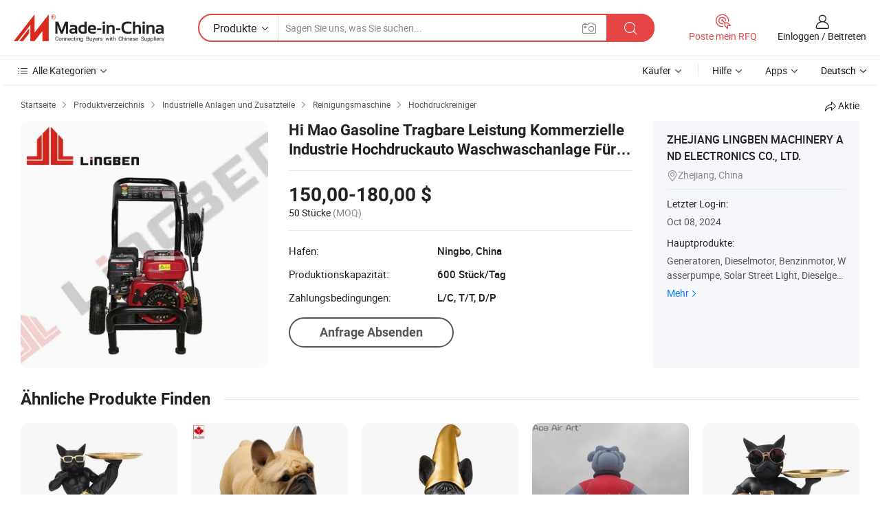

--- FILE ---
content_type: text/html;charset=UTF-8
request_url: https://de.made-in-china.com/co_lingben-generator/product_Hi-Mao-Gasoline-Portable-Power-Commercial-Industrial-High-Pressure-Car-Machine-Cleaner-Wash-Washing-Washer_osysgsiig.html
body_size: 20401
content:
<!DOCTYPE HTML>
<html lang="de">
<head>
    <meta content="text/html; charset=utf-8" http-equiv="Content-Type" />
    <link rel="dns-prefetch" href="//www.micstatic.com">
    <link rel="dns-prefetch" href="//image.made-in-china.com">
    <link rel="dns-prefetch" href="//www.made-in-china.com">
    <link rel="dns-prefetch" href="//pylon.micstatic.com">
    <link rel="dns-prefetch" href="//expo.made-in-china.com">
    <link rel="dns-prefetch" href="//world.made-in-china.com">
    <link rel="dns-prefetch" href="//pic.made-in-china.com">
    <link rel="dns-prefetch" href="//fa.made-in-china.com">
    <meta http-equiv="X-UA-Compatible" content="IE=Edge, chrome=1" />
    <meta name="renderer" content="webkit" />
                            <link rel="alternate" hreflang="en" href="https://lingben-generator.en.made-in-china.com/product/gdRmhznrFQcx/China-Hi-Mao-Gasoline-Portable-Power-Commercial-Industrial-High-Pressure-Car-Machine-Cleaner-Wash-Washing-Washer.html" />
                                                        <link rel="alternate" hreflang="es" href="https://es.made-in-china.com/co_lingben-generator/product_Hi-Mao-Gasoline-Portable-Power-Commercial-Industrial-High-Pressure-Car-Machine-Cleaner-Wash-Washing-Washer_osysgsiig.html" />
                                            <link rel="alternate" hreflang="pt" href="https://pt.made-in-china.com/co_lingben-generator/product_Hi-Mao-Gasoline-Portable-Power-Commercial-Industrial-High-Pressure-Car-Machine-Cleaner-Wash-Washing-Washer_osysgsiig.html" />
                                            <link rel="alternate" hreflang="fr" href="https://fr.made-in-china.com/co_lingben-generator/product_Hi-Mao-Gasoline-Portable-Power-Commercial-Industrial-High-Pressure-Car-Machine-Cleaner-Wash-Washing-Washer_osysgsiig.html" />
                                            <link rel="alternate" hreflang="ru" href="https://ru.made-in-china.com/co_lingben-generator/product_Hi-Mao-Gasoline-Portable-Power-Commercial-Industrial-High-Pressure-Car-Machine-Cleaner-Wash-Washing-Washer_osysgsiig.html" />
                                            <link rel="alternate" hreflang="it" href="https://it.made-in-china.com/co_lingben-generator/product_Hi-Mao-Gasoline-Portable-Power-Commercial-Industrial-High-Pressure-Car-Machine-Cleaner-Wash-Washing-Washer_osysgsiig.html" />
                                            <link rel="alternate" hreflang="de" href="https://de.made-in-china.com/co_lingben-generator/product_Hi-Mao-Gasoline-Portable-Power-Commercial-Industrial-High-Pressure-Car-Machine-Cleaner-Wash-Washing-Washer_osysgsiig.html" />
                                            <link rel="alternate" hreflang="nl" href="https://nl.made-in-china.com/co_lingben-generator/product_Hi-Mao-Gasoline-Portable-Power-Commercial-Industrial-High-Pressure-Car-Machine-Cleaner-Wash-Washing-Washer_osysgsiig.html" />
                                            <link rel="alternate" hreflang="ar" href="https://sa.made-in-china.com/co_lingben-generator/product_Hi-Mao-Gasoline-Portable-Power-Commercial-Industrial-High-Pressure-Car-Machine-Cleaner-Wash-Washing-Washer_osysgsiig.html" />
                                            <link rel="alternate" hreflang="ko" href="https://kr.made-in-china.com/co_lingben-generator/product_Hi-Mao-Gasoline-Portable-Power-Commercial-Industrial-High-Pressure-Car-Machine-Cleaner-Wash-Washing-Washer_osysgsiig.html" />
                                            <link rel="alternate" hreflang="ja" href="https://jp.made-in-china.com/co_lingben-generator/product_Hi-Mao-Gasoline-Portable-Power-Commercial-Industrial-High-Pressure-Car-Machine-Cleaner-Wash-Washing-Washer_osysgsiig.html" />
                                            <link rel="alternate" hreflang="hi" href="https://hi.made-in-china.com/co_lingben-generator/product_Hi-Mao-Gasoline-Portable-Power-Commercial-Industrial-High-Pressure-Car-Machine-Cleaner-Wash-Washing-Washer_osysgsiig.html" />
                                            <link rel="alternate" hreflang="th" href="https://th.made-in-china.com/co_lingben-generator/product_Hi-Mao-Gasoline-Portable-Power-Commercial-Industrial-High-Pressure-Car-Machine-Cleaner-Wash-Washing-Washer_osysgsiig.html" />
                                            <link rel="alternate" hreflang="tr" href="https://tr.made-in-china.com/co_lingben-generator/product_Hi-Mao-Gasoline-Portable-Power-Commercial-Industrial-High-Pressure-Car-Machine-Cleaner-Wash-Washing-Washer_osysgsiig.html" />
                                            <link rel="alternate" hreflang="vi" href="https://vi.made-in-china.com/co_lingben-generator/product_Hi-Mao-Gasoline-Portable-Power-Commercial-Industrial-High-Pressure-Car-Machine-Cleaner-Wash-Washing-Washer_osysgsiig.html" />
                                            <link rel="alternate" hreflang="id" href="https://id.made-in-china.com/co_lingben-generator/product_Hi-Mao-Gasoline-Portable-Power-Commercial-Industrial-High-Pressure-Car-Machine-Cleaner-Wash-Washing-Washer_osysgsiig.html" />
                                    <link rel="alternate" hreflang="x-default" href="https://lingben-generator.en.made-in-china.com/product/gdRmhznrFQcx/China-Hi-Mao-Gasoline-Portable-Power-Commercial-Industrial-High-Pressure-Car-Machine-Cleaner-Wash-Washing-Washer.html" />
            <title>Hi Mao Gasoline Tragbare Leistung Kommerzielle Industrie Hochdruckauto Waschwaschanlage Für Maschinenreiniger - China Waschen, Reinigen</title>
            <meta name="Keywords" content="Hi Mao Gasoline Tragbare Leistung Kommerzielle Industrie Hochdruckauto Waschwaschanlage Für Maschinenreiniger,Waschen, Reinigen" />
                        <meta name="Description" content="Hi Mao Gasoline Tragbare Leistung Kommerzielle Industrie Hochdruckauto Waschwaschanlage Für Maschinenreiniger,Finden Sie Details über Waschen, Reinigen von Hi Mao Gasoline Tragbare Leistung Kommerzielle Industrie Hochdruckauto Waschwaschanlage Für Maschinenreiniger - ZHEJIANG LINGBEN MACHINERY AND ELECTRONICS CO., LTD." />
             <meta property="og:title" content="[Hot Item] Hi Mao Gasoline Tragbare Leistung Kommerzielle Industrie Hochdruckauto Waschwaschanlage Für Maschinenreiniger"/>
<meta property="og:type" content="product"/>
<meta property="og:url" content="https://de.made-in-china.com/co_lingben-generator/product_Hi-Mao-Gasoline-Portable-Power-Commercial-Industrial-High-Pressure-Car-Machine-Cleaner-Wash-Washing-Washer_osysgsiig.html"/>
<meta property="og:image" content="https://image.made-in-china.com/2f0j00HlfUTFYqYebZ/Hi-Mao-Gasoline-Portable-Power-Commercial-Industrial-High-Pressure-Car-Machine-Cleaner-Wash-Washing-Washer.jpg"/>
<meta property="og:site_name" content="Made-in-China.com"/>
<meta property="fb:admins" content="292039974180201"/>
<meta property="fb:page_id" content="10150525576765348"/>
<meta property="fb:app_id" content="205885989426763"/>
<meta property="og:description" content="Modell Nr.: LB-170B Art: Kaltwasser Hochdruckreiniger Operationstyp: Beweglich Antrieb: Benzin Düsentyp: 5 Types Changeable Nozzles Anwendung: Kommerziell"/>
<meta property="product:price:amount" content="150.0" />
<meta property="product:price:currency" content="USD" />
<meta property="og:availability" content="instock" />
<link rel="canonical" href="https://de.made-in-china.com/co_lingben-generator/product_Hi-Mao-Gasoline-Portable-Power-Commercial-Industrial-High-Pressure-Car-Machine-Cleaner-Wash-Washing-Washer_osysgsiig.html" />
            <link rel="amphtml" href="https://de.made-in-china.com/amp/co_lingben-generator/product_Hi-Mao-Gasoline-Portable-Power-Commercial-Industrial-High-Pressure-Car-Machine-Cleaner-Wash-Washing-Washer_osysgsiig.html">
    <link rel="stylesheet" type="text/css" href="https://www.micstatic.com/common/css/global_bdef139a.css" media="all">
    <link rel="stylesheet" type="text/css" href="https://www.micstatic.com/landing/www/product/free/css/global_v2_96df6b18.css" media="all">
    <link rel="stylesheet" type="text/css" href="https://www.micstatic.com/common/js/assets/artDialog/2.0.0/skins/default_9d77dce2.css" />
    <link rel="stylesheet" href="https://www.micstatic.com/landing/www/product/free/css/detail_v2_18a5c081.css">
            <link rel="stylesheet" type="text/css" href="https://www.micstatic.com/landing/www/product/free/css/detail-mlan_51101171.css" media="all"/>
            <script type="text/javascript" src="https://www.micstatic.com/common/js/libs/jquery_2ad57377.js" charset="utf-8" crossorigin="anonymous" ></script><script type="text/javascript" src="https://www.micstatic.com/common/js/libs/class.0.3.2_2c7a4288.js" charset="utf-8" crossorigin="anonymous" ></script><!-- Polyfill Code Begin --><script chaset="utf-8" type="text/javascript" src="https://www.micstatic.com/polyfill/polyfill-simplify_eb12d58d.js"></script><!-- Polyfill Code End --></head>
<body class="res-wrapper" probe-clarity="false" >
    <div style="position:absolute;top:0;left:0;width:1px;height:1px;overflow:hidden">
        <img src="//stat.made-in-china.com/event/rec.gif?type=0&data=%7B%22layout%22%3A%22-1%22%2C%22ct%22%3A%222%22%2C%22pos%22%3A0%2C%22random%22%3A%220%22%2C%22c%22%3A%222%22%7D&st=1769096799736"/>
    </div>
    <input type="hidden" id="lan" name="lan" value="de">
    <input id="rfqClickData" type="hidden" value="type=2&data=%7B%22layout%22%3A%22-1%22%2C%22ct%22%3A%222%22%2C%22pos%22%3A0%2C%22random%22%3A%220%22%2C%22c%22%3A%222%22%7D&st=1769096799736&rfqc=1" />
    <input id="rootpath" type="hidden" value="" />
    <input type="hidden" id="loginUserName" value="lingben-generator"/>
    <input type="hidden" id="enHomeUrl" value="https://lingben-generator.en.made-in-china.com"/>
    <input type="hidden" id="pureFreeUrlType" value="false"/>
    <input type="hidden" id="logoImgUrl" value=""/>
    <input type="hidden" id="comReviewSourceId" value="zMQnPOLxqgkH"/>
            <input type="hidden" name="abTestCode" id="abTestCode" value="" />
            <input type="hidden" name="searchTip" id="searchTip" value="Suchen Sie noch? Suchen Sie einfach nach mehr, um zu finden, was Sie suchen!">
    <input type="hidden" name="user_behavior_trace_id" id="user_behavior_trace_id" value="1jfj65pck7e3z"/>
        <input type="hidden" id="contactUrlParam" value="?plant=de&from=shrom&type=down&page=p_detail">
            <div id="header" ></div>
<script>
    function headerMlanInit() {
        const funcName = 'headerMlan';
        const app = new window[funcName]({target: document.getElementById('header'), props: {props: {"pageType":9,"logoTitle":"Hersteller und Lieferanten","logoUrl":null,"base":{"buyerInfo":{"service":"Service","newUserGuide":"Leitfaden für Neue Benutzer","auditReport":"Audited Suppliers' Reports","meetSuppliers":"Meet Suppliers","onlineTrading":"Secured Trading Service","buyerCenter":"Käufer-Center","contactUs":"Kontakt","search":"Suche","prodDirectory":"Produktverzeichnis","supplierDiscover":"Supplier Discover","sourcingRequest":"Beschaffungsanfrage Posten","quickLinks":"Quick Links","myFavorites":"Meine Favoriten","visitHistory":"Browser-Chronik","buyer":"Käufer","blog":"Geschäfts-einblicke"},"supplierInfo":{"supplier":"Lieferant","joinAdvance":"加入高级会员","tradeServerMarket":"外贸服务市场","memberHome":"外贸e家","cloudExpo":"Smart Expo云展会","onlineTrade":"交易服务","internationalLogis":"国际物流","northAmericaBrandSailing":"北美全渠道出海","micDomesticTradeStation":"中国制造网内贸站"},"helpInfo":{"whyMic":"Why Made-in-China.com","auditSupplierWay":"Wie prüfen wir Lieferanten","securePaymentWay":"Wie sichern wir die Zahlung","submitComplaint":"Eine Beschwerde einreichen","contactUs":"Kontakt","faq":"FAQ","help":"Hilfe"},"appsInfo":{"downloadApp":"Lade App herunter!","forBuyer":"Für Käufer","forSupplier":"Für Lieferant","exploreApp":"Entdecken Sie exklusive App-Rabatte","apps":"Apps"},"languages":[{"lanCode":0,"simpleName":"en","name":"English","value":"https://lingben-generator.en.made-in-china.com/product/gdRmhznrFQcx/China-Hi-Mao-Gasoline-Portable-Power-Commercial-Industrial-High-Pressure-Car-Machine-Cleaner-Wash-Washing-Washer.html","htmlLang":"en"},{"lanCode":5,"simpleName":"es","name":"Español","value":"https://es.made-in-china.com/co_lingben-generator/product_Hi-Mao-Gasoline-Portable-Power-Commercial-Industrial-High-Pressure-Car-Machine-Cleaner-Wash-Washing-Washer_osysgsiig.html","htmlLang":"es"},{"lanCode":4,"simpleName":"pt","name":"Português","value":"https://pt.made-in-china.com/co_lingben-generator/product_Hi-Mao-Gasoline-Portable-Power-Commercial-Industrial-High-Pressure-Car-Machine-Cleaner-Wash-Washing-Washer_osysgsiig.html","htmlLang":"pt"},{"lanCode":2,"simpleName":"fr","name":"Français","value":"https://fr.made-in-china.com/co_lingben-generator/product_Hi-Mao-Gasoline-Portable-Power-Commercial-Industrial-High-Pressure-Car-Machine-Cleaner-Wash-Washing-Washer_osysgsiig.html","htmlLang":"fr"},{"lanCode":3,"simpleName":"ru","name":"Русский язык","value":"https://ru.made-in-china.com/co_lingben-generator/product_Hi-Mao-Gasoline-Portable-Power-Commercial-Industrial-High-Pressure-Car-Machine-Cleaner-Wash-Washing-Washer_osysgsiig.html","htmlLang":"ru"},{"lanCode":8,"simpleName":"it","name":"Italiano","value":"https://it.made-in-china.com/co_lingben-generator/product_Hi-Mao-Gasoline-Portable-Power-Commercial-Industrial-High-Pressure-Car-Machine-Cleaner-Wash-Washing-Washer_osysgsiig.html","htmlLang":"it"},{"lanCode":6,"simpleName":"de","name":"Deutsch","value":"https://de.made-in-china.com/co_lingben-generator/product_Hi-Mao-Gasoline-Portable-Power-Commercial-Industrial-High-Pressure-Car-Machine-Cleaner-Wash-Washing-Washer_osysgsiig.html","htmlLang":"de"},{"lanCode":7,"simpleName":"nl","name":"Nederlands","value":"https://nl.made-in-china.com/co_lingben-generator/product_Hi-Mao-Gasoline-Portable-Power-Commercial-Industrial-High-Pressure-Car-Machine-Cleaner-Wash-Washing-Washer_osysgsiig.html","htmlLang":"nl"},{"lanCode":9,"simpleName":"sa","name":"العربية","value":"https://sa.made-in-china.com/co_lingben-generator/product_Hi-Mao-Gasoline-Portable-Power-Commercial-Industrial-High-Pressure-Car-Machine-Cleaner-Wash-Washing-Washer_osysgsiig.html","htmlLang":"ar"},{"lanCode":11,"simpleName":"kr","name":"한국어","value":"https://kr.made-in-china.com/co_lingben-generator/product_Hi-Mao-Gasoline-Portable-Power-Commercial-Industrial-High-Pressure-Car-Machine-Cleaner-Wash-Washing-Washer_osysgsiig.html","htmlLang":"ko"},{"lanCode":10,"simpleName":"jp","name":"日本語","value":"https://jp.made-in-china.com/co_lingben-generator/product_Hi-Mao-Gasoline-Portable-Power-Commercial-Industrial-High-Pressure-Car-Machine-Cleaner-Wash-Washing-Washer_osysgsiig.html","htmlLang":"ja"},{"lanCode":12,"simpleName":"hi","name":"हिन्दी","value":"https://hi.made-in-china.com/co_lingben-generator/product_Hi-Mao-Gasoline-Portable-Power-Commercial-Industrial-High-Pressure-Car-Machine-Cleaner-Wash-Washing-Washer_osysgsiig.html","htmlLang":"hi"},{"lanCode":13,"simpleName":"th","name":"ภาษาไทย","value":"https://th.made-in-china.com/co_lingben-generator/product_Hi-Mao-Gasoline-Portable-Power-Commercial-Industrial-High-Pressure-Car-Machine-Cleaner-Wash-Washing-Washer_osysgsiig.html","htmlLang":"th"},{"lanCode":14,"simpleName":"tr","name":"Türkçe","value":"https://tr.made-in-china.com/co_lingben-generator/product_Hi-Mao-Gasoline-Portable-Power-Commercial-Industrial-High-Pressure-Car-Machine-Cleaner-Wash-Washing-Washer_osysgsiig.html","htmlLang":"tr"},{"lanCode":15,"simpleName":"vi","name":"Tiếng Việt","value":"https://vi.made-in-china.com/co_lingben-generator/product_Hi-Mao-Gasoline-Portable-Power-Commercial-Industrial-High-Pressure-Car-Machine-Cleaner-Wash-Washing-Washer_osysgsiig.html","htmlLang":"vi"},{"lanCode":16,"simpleName":"id","name":"Bahasa Indonesia","value":"https://id.made-in-china.com/co_lingben-generator/product_Hi-Mao-Gasoline-Portable-Power-Commercial-Industrial-High-Pressure-Car-Machine-Cleaner-Wash-Washing-Washer_osysgsiig.html","htmlLang":"id"}],"showMlan":true,"showRules":false,"rules":"Rules","language":"de","menu":"Speisekarte","subTitle":null,"subTitleLink":null,"stickyInfo":null},"categoryRegion":{"categories":"Alle Kategorien","categoryList":[{"name":"Landwirtschaft & Essen","value":"https://de.made-in-china.com/category1_Agriculture-Food/Agriculture-Food_usssssssss.html","catCode":"1000000000"},{"name":"Kleidung & Accessories","value":"https://de.made-in-china.com/category1_Apparel-Accessories/Apparel-Accessories_uussssssss.html","catCode":"1100000000"},{"name":"Kunsthandwerk","value":"https://de.made-in-china.com/category1_Arts-Crafts/Arts-Crafts_uyssssssss.html","catCode":"1200000000"},{"name":"Auto, Motor und Zusatz","value":"https://de.made-in-china.com/category1_Auto-Motorcycle-Parts-Accessories/Auto-Motorcycle-Parts-Accessories_yossssssss.html","catCode":"2900000000"},{"name":"Koffer, Handtaschen und Geschenkkisten","value":"https://de.made-in-china.com/category1_Bags-Cases-Boxes/Bags-Cases-Boxes_yhssssssss.html","catCode":"2600000000"},{"name":"Chemische Produkte","value":"https://de.made-in-china.com/category1_Chemicals/Chemicals_uissssssss.html","catCode":"1300000000"},{"name":"Computerartikel","value":"https://de.made-in-china.com/category1_Computer-Products/Computer-Products_iissssssss.html","catCode":"3300000000"},{"name":"Bau- und Dekomaterial","value":"https://de.made-in-china.com/category1_Construction-Decoration/Construction-Decoration_ugssssssss.html","catCode":"1500000000"},{"name":"Konsumelektronik","value":"https://de.made-in-china.com/category1_Consumer-Electronics/Consumer-Electronics_unssssssss.html","catCode":"1400000000"},{"name":"Elektronik","value":"https://de.made-in-china.com/category1_Electrical-Electronics/Electrical-Electronics_uhssssssss.html","catCode":"1600000000"},{"name":"Möbel","value":"https://de.made-in-china.com/category1_Furniture/Furniture_yessssssss.html","catCode":"2700000000"},{"name":"Gesundheit und Medizin","value":"https://de.made-in-china.com/category1_Health-Medicine/Health-Medicine_uessssssss.html","catCode":"1700000000"},{"name":"Industrielle Anlagen und Zusatzteile","value":"https://de.made-in-china.com/category1_Industrial-Equipment-Components/Industrial-Equipment-Components_inssssssss.html","catCode":"3400000000"},{"name":"Messinstrumente","value":"https://de.made-in-china.com/category1_Instruments-Meters/Instruments-Meters_igssssssss.html","catCode":"3500000000"},{"name":"Alltagsgegenstände","value":"https://de.made-in-china.com/category1_Light-Industry-Daily-Use/Light-Industry-Daily-Use_urssssssss.html","catCode":"1800000000"},{"name":"Beleuchtung","value":"https://de.made-in-china.com/category1_Lights-Lighting/Lights-Lighting_isssssssss.html","catCode":"3000000000"},{"name":"Produktionsmaschinen","value":"https://de.made-in-china.com/category1_Manufacturing-Processing-Machinery/Manufacturing-Processing-Machinery_uossssssss.html","catCode":"1900000000"},{"name":"Mineralien und Energie","value":"https://de.made-in-china.com/category1_Metallurgy-Mineral-Energy/Metallurgy-Mineral-Energy_ysssssssss.html","catCode":"2000000000"},{"name":"Büromaterial","value":"https://de.made-in-china.com/category1_Office-Supplies/Office-Supplies_yrssssssss.html","catCode":"2800000000"},{"name":"Verpackung und Druck","value":"https://de.made-in-china.com/category1_Packaging-Printing/Packaging-Printing_ihssssssss.html","catCode":"3600000000"},{"name":"Sicherheit und Schutz","value":"https://de.made-in-china.com/category1_Security-Protection/Security-Protection_ygssssssss.html","catCode":"2500000000"},{"name":"Service","value":"https://de.made-in-china.com/category1_Service/Service_ynssssssss.html","catCode":"2400000000"},{"name":"Sport und Erholung","value":"https://de.made-in-china.com/category1_Sporting-Goods-Recreation/Sporting-Goods-Recreation_iussssssss.html","catCode":"3100000000"},{"name":"Textilien","value":"https://de.made-in-china.com/category1_Textile/Textile_yussssssss.html","catCode":"2100000000"},{"name":"Werkzeug","value":"https://de.made-in-china.com/category1_Tools-Hardware/Tools-Hardware_iyssssssss.html","catCode":"3200000000"},{"name":"Spielzeug","value":"https://de.made-in-china.com/category1_Toys/Toys_yyssssssss.html","catCode":"2200000000"},{"name":"Transport","value":"https://de.made-in-china.com/category1_Transportation/Transportation_yissssssss.html","catCode":"2300000000"}],"more":"Mehr"},"searchRegion":{"show":true,"lookingFor":"Sagen Sie uns, was Sie suchen...","homeUrl":"//de.made-in-china.com","products":"Produkte","suppliers":"Lieferanten","auditedFactory":null,"uploadImage":"Bild hochladen","max20MbPerImage":"Maximal 20 MB pro Bild","yourRecentKeywords":"Ihre letzten Schlüsselwörter","clearHistory":"Verlauf Löschen","popularSearches":"Ähnliches Suchen","relatedSearches":"Mehr","more":null,"maxSizeErrorMsg":"Upload fehlgeschlagen. Die maximale Bildgröße beträgt 20 MB.","noNetworkErrorMsg":"Keine Netzwerk Verbindung. Bitte überprüfen Sie Ihre Netzwerkeinstellungen und versuchen Sie es noch einmal.","uploadFailedErrorMsg":"Hochladen fehlgeschlagen.Falsches Bildformat. Unterstützte Formate: JPG, PNG, BMP.","relatedList":null,"relatedTitle":null,"relatedTitleLink":null,"formParams":null,"mlanFormParams":{"keyword":null,"inputkeyword":null,"type":null,"currentTab":null,"currentPage":null,"currentCat":null,"currentRegion":null,"currentProp":null,"submitPageUrl":null,"parentCat":null,"otherSearch":null,"currentAllCatalogCodes":null,"sgsMembership":null,"memberLevel":null,"topOrder":null,"size":null,"more":"mehr","less":"less","staticUrl50":null,"staticUrl10":null,"staticUrl30":null,"condition":"0","conditionParamsList":[{"condition":"0","conditionName":null,"action":"https://de.made-in-china.com/quality-china-product/middleSearch","searchUrl":null,"inputPlaceholder":null},{"condition":"1","conditionName":null,"action":"/companySearch?keyword=#word#","searchUrl":null,"inputPlaceholder":null}]},"enterKeywordTips":"Bitte geben Sie mindestens ein Stichwort für Ihre Suche ein.","openMultiSearch":false},"frequentRegion":{"rfq":{"rfq":"Poste mein RFQ","searchRfq":"Search RFQs","acquireRfqHover":"Sagen Sie uns, was Sie brauchen und probieren Sie den einfachen Weg, um Angebote zu erhalten !","searchRfqHover":"Discover quality RFQs and connect with big-budget buyers"},"account":{"account":"Konto","signIn":"Einloggen","join":"Beitreten","newUser":"Neuer Benutzer","joinFree":"Kostenlos beitreten","or":"Oder","socialLogin":"Durch Klicken auf Anmelden, Kostenlos anmelden oder Fortfahren mit Facebook, Linkedin, Twitter, Google, %s stimme ich der %sUser Agreement%s und der %sPrivacy Policy%s zu","message":"Nachrichten","quotes":"Zitate","orders":"Aufträge","favorites":"Favoriten","visitHistory":"Browser-Chronik","postSourcingRequest":"Beschaffungsanfrage Posten","hi":"Hallo","signOut":"Austragen","manageProduct":"Produkte Verwalten","editShowroom":"Showroom bearbeiten","username":"","userType":null,"foreignIP":true,"currentYear":2026,"userAgreement":"Nutzungsvertrag","privacyPolicy":"Datenschutzerklärung"},"message":{"message":"Nachrichten","signIn":"Einloggen","join":"Beitreten","newUser":"Neuer Benutzer","joinFree":"Kostenlos beitreten","viewNewMsg":"Sign in to view the new messages","inquiry":"Anfragen","rfq":"RFQs","awaitingPayment":"Awaiting payments","chat":"Plaudern","awaitingQuotation":"Warten auf Angebote"},"cart":{"cart":"Anfragekorb"}},"busiRegion":null,"previewRegion":null}}});
		const hoc=o=>(o.__proto__.$get=function(o){return this.$$.ctx[this.$$.props[o]]},o.__proto__.$getKeys=function(){return Object.keys(this.$$.props)},o.__proto__.$getProps=function(){return this.$get("props")},o.__proto__.$setProps=function(o){var t=this.$getKeys(),s={},p=this;t.forEach(function(o){s[o]=p.$get(o)}),s.props=Object.assign({},s.props,o),this.$set(s)},o.__proto__.$help=function(){console.log("\n            $set(props): void             | 设置props的值\n            $get(key: string): any        | 获取props指定key的值\n            $getKeys(): string[]          | 获取props所有key\n            $getProps(): any              | 获取props里key为props的值（适用nail）\n            $setProps(params: any): void  | 设置props里key为props的值（适用nail）\n            $on(ev, callback): func       | 添加事件监听，返回移除事件监听的函数\n            $destroy(): void              | 销毁组件并触发onDestroy事件\n        ")},o);
        window[`${funcName}Api`] = hoc(app);
    };
</script><script type="text/javascript" crossorigin="anonymous" onload="headerMlanInit()" src="https://www.micstatic.com/nail/pc/header-mlan_6f301846.js"></script>    <div class="page">
        <div class="grid">
            <input type="hidden" id="curLanCode" value=" 6"/>
            <input id="ads_word" name="ads_word" type="hidden" value="Waschen" />
            <input type="hidden" name="qaToken" id="qaToken" value="" />
            <input type="hidden" id="qaSource" value="33">
            <input type="hidden" name="iqa-country" id="iqa-country" value="United_States" />
            <input type="hidden" name="iqa-portrait" id="iqa-portrait" value="//image.made-in-china.com/2f1j00HlfUTFYqYebZ/Hi-Mao-Gasoline-Portable-Power-Commercial-Industrial-High-Pressure-Car-Machine-Cleaner-Wash-Washing-Washer.jpg" />
                        <input type="hidden" name="iqa-tooltip-selecter" id="iqa-tooltip-selecter" value="#J-send-inquiry" />
            <script class="J-mlan-config" type="text/data-lang" data-lang="de">
                {
                    "more": "Alle Ansehen",
                "less": "Weniger Anzeigen",
                "pmore": "Mehr",
                "pless": "Weniger",
                "emailRequired": "Geben Sie bitte Ihre E-Mail-Adresse ein.",
                "email": "Bitte geben Sie eine gültige E-Mail-Adresse ein.",
                "contentRequired": "Bitte geben Sie den Inhalt für Ihre Anfrage ein.",
                "maxLength": "Der Inhalt Ihrer Anfrage muss zwischen 20 und 4000 Zeichen lang sein.",
                "quiryDialogTitle": "Geben Sie Ihre Kontaktdaten, um das Vertrauen mit Lieferanten aufzubauen (n)",
                "videoTitle": "Ähnliche Videos ansehen",
                "alsoViewTitle": "Leute, die dies angesehen haben, haben auch angesehen",
                "latestPriceTitle": "Geben Sie Ihre detaillierten Anforderungen ein, um ein genaues Angebot zu erhalten",
                "frequencyError": "Ihr Vorgang kommt zu häufig vor. Bitte versuchen Sie es später noch einmal.",
                "ratingReviews": "Bewertungen & Rezensionen",
                "selectOptions": ["Top-Bewertungen", "Neueste"],
                "overallReviews": {
                    "title": "Gesamtbewertungen",
                    "reviews": "Bewertungen",
                    "star": "Stern"
                },
                "customerSatisfaction": {
                    "title": "Kundenzufriedenheit",
                    "response": "Antwort",
                    "service": "Service",
                    "quality": "Qualität",
                    "delivery": "Lieferung"
                },
                "reviewDetails": {
                    "title": "Überprüfungsdetails",
                    "verifiedPurchase": "Verifizierter Kauf",
                    "showPlace": {
                        "publicShow": "Public show",
                        "publicShowInProtection": "Public show (Protection period)",
                        "onlyInVo": "Only show in VO"
                    },
                    "modified": "Modifiziert"
                },
                "pager": {
                    "goTo": "Gehe zu",
                    "page": "Buchseite",
                    "next": "Nächste",
                    "prev": "Vorher",
                    "confirm": "Bestätigen"
                },
                "loadingTip": "Wird geladen",
                "foldingReviews": "Bewertungen zum Falten anzeigen",
                "noInfoTemporarily": "Vorübergehend keine Informationen.",
                "Company Introduction": "Firmenvorstellung"
            }
            </script>
            <div class="page-product-details">
                <div class="detail-wrapper cf">
                    <div class="main-wrap">
                                                    <input type="hidden" id="encodeProdCatCode" value="nlzLwJmFjQxE"/>
                                                <input type="hidden" id="sensor_pg_v" value="pid:gdRmhznrFQcx,cid:zMQnPOLxqgkH,tp:104,stp:10403,plate:normal,sst:free"/>
                        <input type="hidden" id="isUser" value="false">
                        <!-- 面包屑 -->
                        <div class="top-box">
                            <div class="crumb">
    <span>
                <a rel="nofollow" target="_blank" href="//de.made-in-china.com/">
                    <span>Startseite</span>
    </a>
    </span>
    <i class="micon">&#xe008;</i>
    <span>
                                <a target="_blank" href="https://de.made-in-china.com/html/category.html">
                        <span>Produktverzeichnis</span>
        </a>
            </span>
                        <i class="micon">&#xe008;</i>
            <span>
                            <a target="_blank" href="https://de.made-in-china.com/category1_Industrial-Equipment-Components/Industrial-Equipment-Components_inssssssss.html">
                                    <span>Industrielle Anlagen und Zusatzteile</span>
            </a>
            </span>
                    <i class="micon">&#xe008;</i>
            <span>
                            <a target="_blank" href="https://de.made-in-china.com/category23_Industrial-Equipment-Components/Cleaning-Machine_insissssss_1.html">
                                    <span>Reinigungsmaschine</span>
            </a>
            </span>
                <i class="micon">&#xe008;</i>
        <span>
                        <a target="_blank" href="https://de.made-in-china.com/category23_Industrial-Equipment-Components/High-Pressure-Cleaner_insisossss_1.html">
                            <span>Hochdruckreiniger</span>
        </a>
        </span>
    </div>
                            <div class="sider-top cf">
        <div class="share-wrap share-small-wrap J-share">
    <span class="share-link">
        <i class="ob-icon icon-right-rotation"></i> Aktie </span>
    <div class="share-cnt cf">
        <span class="share-empty-box"></span>
                                <span id="J-sns-icons" data-Image="//image.made-in-china.com/43f34j00HlfUTFYqYebZ/Hi-Mao-Gasoline-Portable-Power-Commercial-Industrial-High-Pressure-Car-Machine-Cleaner-Wash-Washing-Washer.jpg" data-Desc="Hi Mao Gasoline Tragbare Leistung Kommerzielle Industrie Hochdruckauto Waschwaschanlage Für Maschinenreiniger on Made-in-China.com"
                  data-fblink="https://de.made-in-china.com/co_lingben-generator/product_Hi-Mao-Gasoline-Portable-Power-Commercial-Industrial-High-Pressure-Car-Machine-Cleaner-Wash-Washing-Washer_osysgsiig.html?utm_medium=free&utm_campaign=showroom_share&utm_source=facebook"
                  data-twlink="https://de.made-in-china.com/co_lingben-generator/product_Hi-Mao-Gasoline-Portable-Power-Commercial-Industrial-High-Pressure-Car-Machine-Cleaner-Wash-Washing-Washer_osysgsiig.html?utm_medium=free&utm_campaign=showroom_share&utm_source=twitter"
                  data-ptlink="https://de.made-in-china.com/co_lingben-generator/product_Hi-Mao-Gasoline-Portable-Power-Commercial-Industrial-High-Pressure-Car-Machine-Cleaner-Wash-Washing-Washer_osysgsiig.html?utm_medium=free&utm_campaign=showroom_share&utm_source=pinterest"
                  data-ldlink="https://de.made-in-china.com/co_lingben-generator/product_Hi-Mao-Gasoline-Portable-Power-Commercial-Industrial-High-Pressure-Car-Machine-Cleaner-Wash-Washing-Washer_osysgsiig.html?utm_medium=free&utm_campaign=showroom_share&utm_source=linkedin"
                            ></span>
                <span class="mail link-blue fr">
            <iframe src="about:blank" frameborder="0" id="I-email-this-page" name="I-email-this-page" width="0" height="0" style="width:0;height:0;"></iframe>
            <a class="micpm" href="https://lingben-generator.en.made-in-china.com/share/gdRmhznrFQcx/China-Hi-Mao-Gasoline-Portable-Power-Commercial-Industrial-High-Pressure-Car-Machine-Cleaner-Wash-Washing-Washer.html?lanCode=6" rel="nofollow" title="Email" target="I-email-this-page" ><i class="micon" title="Email this page"></i></a>
        </span>
    </div>
</div>
</div>
                        </div>
                        <!-- 产品主要信息 -->
                        <div class="product-info-box">
                            <div class="free-page-main-info main-info cf" faw-module="main_product" faw-exposure>
                                                                    <div class="gallary-box">
                                        <div class="gallary-wrap">
                                            <div class="pic-list" id="pic-list">
                                                <div class="item" fsrc="#">
                                                    <div class="hvalign">
                                                        <div class="hvalign-cnt" ads-data="st:8">
                                                                                                                                                                                            <img src="//image.made-in-china.com/155f0j00HlfUTFYqYebZ/Hi-Mao-Gasoline-Portable-Power-Commercial-Industrial-High-Pressure-Car-Machine-Cleaner-Wash-Washing-Washer.webp" alt="Hi Mao Gasoline Tragbare Leistung Kommerzielle Industrie Hochdruckauto Waschwaschanlage Für Maschinenreiniger"
                                                                        title="Hi Mao Gasoline Tragbare Leistung Kommerzielle Industrie Hochdruckauto Waschwaschanlage Für Maschinenreiniger">
                                                                                                                    </div>
                                                    </div>
                                                </div>
                                            </div>
                                        </div>
                                    </div>
                                                                    <div class="base-info">
                                        <div class="pro-name">
                                            <h1>Hi Mao Gasoline Tragbare Leistung Kommerzielle Industrie Hochdruckauto Waschwaschanlage Für Maschinenreiniger</h1>
                                                                                    </div>
                                                                                    <div class="property">
                                                                    <div class="price-box">
            <div class="price-base-info">
                                    <div class="only-one-priceNum">
                        <table>
                            <tbody>
                            <tr style="display: inline-flex; flex-wrap: wrap;flex-direction: column;" class="only-one-priceNum-tr">
                                <td style="padding: 0 !important;">
                                    <span class="only-one-priceNum-td-left">150,00-180,00 $</span>
                                </td>
                                <td style="padding: 0" class="sa-only-property-price only-one-priceNum-price">
                                    <span style="color: #222">50 Stücke</span>
                                    <span style="color: #888888">
                                            (MOQ)
                                        </span>
                                </td>
                            </tr>
                            </tbody>
                        </table>
                    </div>
            </div>
        </div>
    <div class="others">
                                                                            <div class="th">Hafen:</div>
                    <div class="td" title="Ningbo, China">Ningbo, China</div>
                                                                <div class="th">Produktionskapazität:</div>
                    <div class="td" title="600 Stück/Tag">600 Stück/Tag</div>
                                                                <div class="th">Zahlungsbedingungen:</div>
                    <div class="td" title="L/C, T/T, D/P">L/C, T/T, D/P</div>
                                </div>
</div>
                                        <div class="act-box">
                                                                                            <div class="btns">
                                                                                                            <a fun-inquiry-product class="btn" target="_blank" href="https://www.made-in-china.com/sendInquiry/prod_gdRmhznrFQcx_zMQnPOLxqgkH.html?plant=de&from=shrom&type=down&page=p_detail" rel="nofollow" ads-data="st:24,pdid:gdRmhznrFQcx,pcid:zMQnPOLxqgkH">Anfrage Absenden</a>
                                                                                                    </div>
                                                                                    </div>
                                    </div>
                            </div>
                            <div class="com-info">
        <div class="base">
        <p class="com-name">
            <a href="https://de.made-in-china.com/co_lingben-generator/">
                ZHEJIANG LINGBEN MACHINERY AND ELECTRONICS CO., LTD.
            </a>
        </p>
        <p class="local"><i class="micon">&#xe024;</i>Zhejiang, China</p>
    </div>
        <div class="review-scores">
                <div class="J-review-box" style="display: none;border-top: 1px solid #e6ecf2;padding: 5px 0;">
                            <span>What's your impression of this company?</span>
                        <div class="score-item review-btn" ads-data="st:114">
                <i class="ob-icon icon-fill-text"></i>
                <span style="color:#007DFA;text-decoration: underline;cursor: pointer;">review now</span>
            </div>
        </div>
    </div>
    <div class="other com-other-info">
        <div class="mrb-10">
            <p><span>Letzter Log-in:</span></p>
            <p> Oct 08, 2024</p>
        </div>
        <div class="mrb-10">
                    </div>
        <div>
                            <p><span>Hauptprodukte:</span></p>
                <p>
                                        <span class="sider-main-products-new ellipsis-two-lines" >
                                        Generatoren, Dieselmotor, Benzinmotor, Wasserpumpe, Solar Street Light, Dieselgenerator, Windturbine, Gasgenerator, Solargenerator, Benzingenerator
                                        </span>
                                    </p>
                <div class="new-more">
                    <a href="https://de.made-in-china.com/co_lingben-generator/product_group_s_s_1.html" target="_blank">Mehr<i class="ob-icon icon-right"></i></a>
                </div>
                    </div>
    </div>
</div>
                        </div>
                        <!-- Similar Items -->
                        <!-- ab实验只保留c -->
                        <div class="J-similar-product-place" faw-module="YML" faw-exposure>
    <div class="sr-similar-product-block">
        <div class="text-width-line">
            <div class="text">Ähnliche Produkte Finden</div>
            <div class="line"></div>
        </div>
        <div class="sr-similar-product-wrap cf J-similar-product-wrap wrap-v3">
            <div class="sr-layout-content sr-similar-product-cnt cf J-similar-proudct-list ">
                <div class="sr-skeleton-container">
                    <div class="sr-skeleton-item">
                        <div class="sr-skeleton-pic"></div>
                        <div class="sr-skeleton-name"></div>
                        <div class="sr-skeleton-next-name"></div>
                        <div class="sr-skeleton-price"></div>
                        <div class="sr-skeleton-moq"></div>
                    </div>
                    <div class="sr-skeleton-item">
                        <div class="sr-skeleton-pic"></div>
                        <div class="sr-skeleton-name"></div>
                        <div class="sr-skeleton-next-name"></div>
                        <div class="sr-skeleton-price"></div>
                        <div class="sr-skeleton-moq"></div>
                    </div>
                    <div class="sr-skeleton-item">
                        <div class="sr-skeleton-pic"></div>
                        <div class="sr-skeleton-name"></div>
                        <div class="sr-skeleton-next-name"></div>
                        <div class="sr-skeleton-price"></div>
                        <div class="sr-skeleton-moq"></div>
                    </div>
                    <div class="sr-skeleton-item">
                        <div class="sr-skeleton-pic"></div>
                        <div class="sr-skeleton-name"></div>
                        <div class="sr-skeleton-next-name"></div>
                        <div class="sr-skeleton-price"></div>
                        <div class="sr-skeleton-moq"></div>
                    </div>
                    <div class="sr-skeleton-item">
                        <div class="sr-skeleton-pic"></div>
                        <div class="sr-skeleton-name"></div>
                        <div class="sr-skeleton-next-name"></div>
                        <div class="sr-skeleton-price"></div>
                        <div class="sr-skeleton-moq"></div>
                    </div>
                    <div class="sr-skeleton-item">
                        <div class="sr-skeleton-pic"></div>
                        <div class="sr-skeleton-name"></div>
                        <div class="sr-skeleton-next-name"></div>
                        <div class="sr-skeleton-price"></div>
                        <div class="sr-skeleton-moq"></div>
                    </div>
                </div>
            </div>
        </div>
    </div>
</div>
                        <!-- You May Like -->
                        <div class="product-box">
                            <div class="auto-box">
                                 <div class="main-block product-info J-tabs">
    <div class="main-block-title cf">
        <div class="desc-title J-tab selected"><h2>Produktbeschreibung</h2></div>
        <div class="desc-title J-tab"><h2>Firmeninfo</h2></div>
                    </div>
    <div class="main-block-wrap cf">
        <div class="desc rich-text J-tab-cnt" style="display:none;" >
                            <div class="sr-txt-title">
                    <h2 class="sr-txt-h2">Grundlegende Informationen</h2>
                </div>
                                        <div class="basic-info cf">
                    <div class="basic-info-list">
                                                    <div class="bsc-item cf">
                                <div class="bac-item-label fl">Modell Nr.</div>
                                                                    <div class="bac-item-value fl">LB-170B</div>
                                                            </div>
                                                    <div class="bsc-item cf">
                                <div class="bac-item-label fl">Art</div>
                                                                    <div class="bac-item-value fl">Kaltwasser Hochdruckreiniger</div>
                                                            </div>
                                                    <div class="bsc-item cf">
                                <div class="bac-item-label fl">Operationstyp</div>
                                                                    <div class="bac-item-value fl">Beweglich</div>
                                                            </div>
                                                    <div class="bsc-item cf">
                                <div class="bac-item-label fl">Antrieb</div>
                                                                    <div class="bac-item-value fl">Benzin</div>
                                                            </div>
                                                    <div class="bsc-item cf">
                                <div class="bac-item-label fl">Düsentyp</div>
                                                                    <div class="bac-item-value fl">5 Types Changeable Nozzles</div>
                                                            </div>
                                                    <div class="bsc-item cf">
                                <div class="bac-item-label fl">Anwendung</div>
                                                                    <div class="bac-item-value fl">Kommerziell</div>
                                                            </div>
                                                    <div class="bsc-item cf">
                                <div class="bac-item-label fl">Zustand</div>
                                                                    <div class="bac-item-value fl">Neu</div>
                                                            </div>
                                                    <div class="bsc-item cf">
                                <div class="bac-item-label fl">Bescheinigung</div>
                                                                    <div class="bac-item-value fl">CE</div>
                                                            </div>
                                                    <div class="bsc-item cf">
                                <div class="bac-item-label fl">Kundenspezifische</div>
                                                                    <div class="bac-item-value fl">Kundenspezifische</div>
                                                            </div>
                                                    <div class="bsc-item cf">
                                <div class="bac-item-label fl">Max. Pressure Bar</div>
                                                                    <div class="bac-item-value fl">150</div>
                                                            </div>
                                                    <div class="bsc-item cf">
                                <div class="bac-item-label fl">Max. Pressure Psi</div>
                                                                    <div class="bac-item-value fl">2200</div>
                                                            </div>
                                                    <div class="bsc-item cf">
                                <div class="bac-item-label fl">Water Flow Lpm</div>
                                                                    <div class="bac-item-value fl">9</div>
                                                            </div>
                                                    <div class="bsc-item cf">
                                <div class="bac-item-label fl">Water Flow Gpm</div>
                                                                    <div class="bac-item-value fl">2.4</div>
                                                            </div>
                                                    <div class="bsc-item cf">
                                <div class="bac-item-label fl">Gasoline Engine Displacement</div>
                                                                    <div class="bac-item-value fl">163 Cc</div>
                                                            </div>
                                                    <div class="bsc-item cf">
                                <div class="bac-item-label fl">Gasoline Engine Horsepower</div>
                                                                    <div class="bac-item-value fl">5.5 HP</div>
                                                            </div>
                                                    <div class="bsc-item cf">
                                <div class="bac-item-label fl">Gasoline Engine r.p.m</div>
                                                                    <div class="bac-item-value fl">3400</div>
                                                            </div>
                                                    <div class="bsc-item cf">
                                <div class="bac-item-label fl">Engine Oil Type</div>
                                                                    <div class="bac-item-value fl">SAE10W-30</div>
                                                            </div>
                                                    <div class="bsc-item cf">
                                <div class="bac-item-label fl">Main Part of Engine</div>
                                                                    <div class="bac-item-value fl">Carburetor, Camshaft, Spark Plug, Piston</div>
                                                            </div>
                                                    <div class="bsc-item cf">
                                <div class="bac-item-label fl">Main Part of Generator</div>
                                                                    <div class="bac-item-value fl">Stator Rotor, AVR, Carbon Brush, Muffler, Starter</div>
                                                            </div>
                                                    <div class="bsc-item cf">
                                <div class="bac-item-label fl">Fuel Type</div>
                                                                    <div class="bac-item-value fl">Unleaded Gasoline</div>
                                                            </div>
                                                    <div class="bsc-item cf">
                                <div class="bac-item-label fl">Loading in 20 Gp</div>
                                                                    <div class="bac-item-value fl">140</div>
                                                            </div>
                                                    <div class="bsc-item cf">
                                <div class="bac-item-label fl">Loading in 40 Hq</div>
                                                                    <div class="bac-item-value fl">350</div>
                                                            </div>
                                                    <div class="bsc-item cf">
                                <div class="bac-item-label fl">Warrenty</div>
                                                                    <div class="bac-item-value fl">1 Year</div>
                                                            </div>
                                                    <div class="bsc-item cf">
                                <div class="bac-item-label fl">Warenzeichen</div>
                                                                    <div class="bac-item-value fl">LINGBEN or OEM</div>
                                                            </div>
                                                    <div class="bsc-item cf">
                                <div class="bac-item-label fl">Transportpaket</div>
                                                                    <div class="bac-item-value fl">Braune Wellpappe</div>
                                                            </div>
                                                    <div class="bsc-item cf">
                                <div class="bac-item-label fl">Spezifikation</div>
                                                                    <div class="bac-item-value fl">820*440*520 mm</div>
                                                            </div>
                                                    <div class="bsc-item cf">
                                <div class="bac-item-label fl">Herkunft</div>
                                                                    <div class="bac-item-value fl">Taizhou, Zhejiang</div>
                                                            </div>
                                                    <div class="bsc-item cf">
                                <div class="bac-item-label fl">HS-Code</div>
                                                                    <div class="bac-item-value fl">8424300000</div>
                                                            </div>
                                            </div>
                </div>
                        <div class="sr-txt-title" style="margin-top: 20px">
                <h2 class="sr-txt-h2">Produktbeschreibung</h2>
            </div>
                                                <div>
                        PRODUKTEINF&Uuml;HRUNG&NewLine;Reinigungsausr&uuml;stung Teppich Reinigungsmaschine Reinigungsmaschine Wasser Jet Boden Reinigungsmaschine Schnee Gebl&auml;se Auto Waschmaschine Hochdruck Unterlegscheibe
                    </div>
                                                </div>
                    <div class="desc company-info J-tab-cnt">
                                    <div class="info-li">
                        <span class="info-label">Die Anschrift:</span>
                        <span class="info-text">Juanqiao Industrial Park, Jinqing, Luqiao, Taizhou, Zhejiang, China</span>
                    </div>
                                    <div class="info-li">
                        <span class="info-label">Unternehmensart:</span>
                        <span class="info-text">Hersteller/Werk</span>
                    </div>
                                                    <div class="info-li">
                        <span class="info-label">Geschäftsbereich:</span>
                        <span class="info-text">Industrielle Anlagen und Zusatzteile, Mineralien und Energie, Produktionsmaschinen</span>
                    </div>
                                    <div class="info-li">
                        <span class="info-label">Hauptprodukte:</span>
                        <a href="https://de.made-in-china.com/co_lingben-generator/product_group_s_s_1.html" class="info-text">Generatoren, Dieselmotor, Benzinmotor, Wasserpumpe, Solar Street Light, Dieselgenerator, Windturbine, Gasgenerator, Solargenerator, Benzingenerator</a>
                    </div>
                                    <div class="info-li info-li-column">
                        <span class="info-label">Firmenvorstellung:</span>
                        <span class="info-text">Zhejiang Lingben Machinery &amp; Electronics Co., Ltd wurde 1982 gegründet, ein exportorientierter Entwickler, Hersteller und Distributor von Benzin / Diesel-Generator-Sets, Hochdruckreiniger, Wasserpumpe, Fan Heater mit Vertretungen außerhalb von China. Die konsequente Qualität und der Renovierungsstil unserer Produkte haben zu dem anerkannten Ruf unserer Kunden im in- und Ausland beigetragen.<br /><br />Das Hotel liegt in Taizhou, Zhejiang, einer der wichtigsten Handels- und Handelsstädte Chinas, die leicht über Meer, Land oder Luft erreichbar sind. Lingben hat 300 starke Mitarbeiter, darunter 25 Techniker. 2600 Quadratmeter Anlage mit einer Fläche von 6000 Quadratmetern. Lingben hat eine jährliche Produktion von 100 Millionen Yuan. Die modernen Bürobedingungen, die bequemen Telekommunikationseinrichtungen und das fortschrittliche Managementsystem haben uns geholfen, über die neuesten Trends des inländischen und ausländischen Marktes gut informiert zu sein.<br /><br />Durch die Einhaltung der Qualitätspolitik, die behauptet, &quot;Produktionsqualität ist die Basis für die Existenz des Unternehmens, Kunden&quot; Zufriedenheit ist der Ausgangspunkt und das Ziel eines Unternehmens, und kontinuierliche Verbesserung ist der ständige Anspruch aller Mitarbeiter &quot;. Wir sind bestrebt, das Geschäftssystem ständig zu verbessern und neue Produkte zu entwickeln, um den höchsten Anforderungen unserer Kunden gerecht zu werden. Dies wird auch durch unser auf Kulanz und Service ausgerichtetes Leitbild widergespiegelt. Große Bedeutung wurde der Verbesserung der Unternehmensführung, der Einbringung kompetenter Mitarbeiter, dem Aufbau von Mitarbeiterteams und der Steigerung des Qualitäts- und Sicherheitsbewusstseins der Mitarbeiter beigemessen. Wir haben ISO9001 internationale Qualitätszertifizierungen neben GS, EPA, CE Zertifizierungen erhalten und die Umweltschutzanforderungen der europäischen PAH/RoHS Standards erfüllt.<br /><br />Wir nehmen Produktionsqualität als unser Leben, nehmen Goodwill als Basis der Entwicklung, nehmen Kunden als unser Blut. Unser flexibles Betriebssystem hat die tiefste und umfassendste Partnerschaft mit den meisten Kunden in und außerhalb Chinas gewährleistet.</span>
                    </div>
                            </div>
        <div class="J-tab-cnt reviews-block" style="display: none;width:100%">
            <div id="app"></div>
        </div>
    </div>
</div>
<input type="hidden" id="product-detail-review" value="true">
                                        <div class="main-block send-inquiry" faw-module="supplier_inquiry" faw-exposure>
    <div class="main-block-title" id="J-send-inquiry">
        <span>Senden Sie Ihre Anfrage direkt an Lieferanten</span>
    </div>
    <div class="main-block-wrap">
        <input type="hidden" id="showRoomUrl" value="//www.made-in-china.com/sendInquiry/prod_gdRmhznrFQcx_zMQnPOLxqgkH.html?plant=de&from=shrom&type=down&page=p_detail">
        <input type="hidden" id="loginStatu" value="0" />
                <form id="inqueryForm" class="obelisk-form" method="post" target="_blank" action="//www.made-in-china.com/sendInquiry/prod_gdRmhznrFQcx_zMQnPOLxqgkH.html?plant=de&from=shrom&type=down&page=p_detail&quickpost=1">
                <input type="hidden" id="sourceReqType" name="sourceReqType" value="GLP" />
        <input type="hidden" name="showRoomQuickInquireFlag" value="1"/>
        <input type="hidden" name="showRoomId" value="zMQnPOLxqgkH"/>
        <input type="hidden" name="compareFromPage" id="compareFromPage" value="1"/>
        <div class="form-item">
            <label class="form-label ">
                                    <em>*</em>
                                von:
            </label>
            <div class="form-fields ">
                                                    <input type="text" name="senderMail" id="J-quick-inquiry-input" class="input-text col-12" placeholder="Bitte geben Sie Ihre E-Mail-Adresse ein." value="">
                            </div>
        </div>
        <div class="form-item">
            <label class="form-label to-name">bis:</label>
            <div class="form-fields to-name J-async-freeInquiryUserInfo"></div>
        </div>
        <div class="form-item">
            <label class="form-label"><em>*</em>Meldung:</label>
            <div class="form-fields">
                    <textarea name="content" id="inquiryContent" class="input-textarea massage col-12"                       cols="80" rows="6" placeholder="Wir empfehlen Ihnen ausführlich Ihre Produktanforderungen und Unternehmensinformationen hier." maxlength="4000"></textarea>
            </div>
        </div>
                <div class="form-item last">
            <label class="form-label"></label>
            <div class="form-fields to-name">
                                    <button fun-inquiry-supplier type="submit" class="btn btn-main" id="inquirySend" ads-data="st:24,pdid:gdRmhznrFQcx,pcid:zMQnPOLxqgkH">Senden</button>
                                                    <p class="promote">
                        <label for="">Das ist nicht das, wonach Sie suchen?</label>
                                                <a fun-rfq class="link-red J-ads-data" href="//purchase.made-in-china.com/trade-service/quotation-request.html?lan=de" rel="nofollow" ads-data="type=2&data=%7B%22layout%22%3A%22-1%22%2C%22ct%22%3A%222%22%2C%22pos%22%3A0%2C%22random%22%3A%220%22%2C%22c%22%3A%222%22%7D&st=1769096799740&rfqc=2,pdid:gdRmhznrFQcx,pcid:zMQnPOLxqgkH">
                            <i class="micon">&#xe010;</i>Jetzt Beschaffungsanfrage Posten </a>
                    </p>
                            </div>
        </div>
    </form>
    </div>
</div>
<div class="related-block">
    <div class="sider-title"><span>Verwandte Kategorien</span></div>
    </div>
                                    <div class="main-block-minor similar-hot-categories">
                <h3 class="main-block-title">Heiße Suchanfragen</h3>
        <div class="main-block-wrap mb20">
                                                            <div class="capsule">
                            <a href="https://de.made-in-china.com/tag_search_product/Water-Equipment_eonygn_1.html" title="China Wassergeräte" target="_blank">China Wassergeräte</a>
                        </div>
                                                                                <div class="capsule">
                            <a href="https://de.made-in-china.com/tag_search_product/Water-Pressure_ousurn_1.html" title="China Wasserdruck" target="_blank">China Wasserdruck</a>
                        </div>
                                                                                <div class="capsule">
                            <a href="https://de.made-in-china.com/tag_search_product/High-Pressure-Water-Pump_uyyrynn_1.html" title="China Hochdruckwasserpumpe" target="_blank">China Hochdruckwasserpumpe</a>
                        </div>
                                                                                <div class="capsule">
                            <a href="https://de.made-in-china.com/tag_search_product/Water-Cleaning_grohrn_1.html" title="China Wasserreinigung" target="_blank">China Wasserreinigung</a>
                        </div>
                                                                                <div class="capsule">
                            <a href="https://de.made-in-china.com/tag_search_product/Window-Cleaning_hyogyn_1.html" title="China Fensterreinigung" target="_blank">China Fensterreinigung</a>
                        </div>
                                                                                <div class="capsule">
                            <a href="https://de.made-in-china.com/tag_search_product/Water-Pressure-Tank_usrygn_1.html" title="China Wassertankdruck" target="_blank">China Wassertankdruck</a>
                        </div>
                                            </div>
                    <div class="item J-more-cnt" style="display:none;">
                <h3 class="main-block-title">Empfohlene Lieferanten & Großhändler</h3>
                <div class="main-block-wrap mb20">
                                                                                                        <div class="capsule">
                                                                        <a href="https://de.made-in-china.com/manufacturers/water-equipment.html" title="China Wassergeräte&nbsp;Hersteller" target="_blank">
                                                                        China Wassergeräte&nbsp;Hersteller</a>
                                </div>
                                                                                                                <div class="capsule">
                                                                        <a href="https://de.made-in-china.com/manufacturers/water-pressure.html" title="China Wasserdruck&nbsp;Hersteller" target="_blank">
                                                                        China Wasserdruck&nbsp;Hersteller</a>
                                </div>
                                                                                                                <div class="capsule">
                                                                        <a href="https://de.made-in-china.com/manufacturers/high-pressure-water-pump.html" title="China Hochdruckwasserpumpe&nbsp;Hersteller" target="_blank">
                                                                        China Hochdruckwasserpumpe&nbsp;Hersteller</a>
                                </div>
                                                                                                        <div class="capsule">
                                                                                                            <a href="https://de.made-in-china.com/tag_search_product/Pressure-Cleaning_Price_uuhsynn_1.html" title="China Druckreinigung" target="_blank">China Druckreinigung</a>
                                </div>
                                                                                                                <div class="capsule">
                                                                                                            <a href="https://de.made-in-china.com/tag_search_product/Water-Cleaning-Chemical_Price_gshguin_1.html" title="China Wasserreinigungschemikalie" target="_blank">China Wasserreinigungschemikalie</a>
                                </div>
                                                                                        </div>
            </div>
            <a href="javascript:;" class="more J-more">Mehr<i class="micon">&#xe006;</i></a>
        <a href="javascript:;" class="less J-less" style="display:none;">Weniger<i class="micon">&#xe007;</i></a>
    </div>
                                    </div>
                                                            <div class="static-box" style="visibility: hidden">
                                                            <div class="hole">
                                    <div class="main-block-title">
                                        <span>Leute die dies mögen, mögen auch</span>
                                    </div>
                                    <b class="J-yml-tar"></b>
                                        <script class="J-yml-seodom" type="text/x-tmpl">
                                         <div class="latest-products J-slider-y" faw-module="YML_bottom">
    <div class="main-block-wrap">
        <div class="product-slider ">
            <div class="slider-box J-slider-box" faw-exposure>
                <div class="product-list-wrap cf J-slider-wrap J-slider-list">
                    {{ products.forEach(function(prod, i){ }}
                    {{ if(i <= 10){ }}
                        <div class="item cf J-item" ads-data="pdid:{{=prod.prodId}},pcid:{{=prod.comId}},aid:{{=prod.aidId4BI}},ads_srv_tp:ad_enhance,a:{{=i+1}}">
                            <div class="item-padding">
                                <div class="item-inner">
                                    <div class="pic">
                                        <a href="{{=prod.prodUrl}}" class="J-ads-data" faw-exposure-sub ads-data="st:8,{{=prod.adsData}}">
                                            <img {{ if(prod.showSafeImg){ }}
                                                 src="{{=safeUrl}}"
                                                 {{ }else{ }}
                                                 src="{{=prod.picUrl}}"
                                                 {{ } }}
                                                 alt="{{-prod.prodName}}" title="{{-prod.prodName}}">
                                        </a>
                                    </div>
                                    <div class="also-like-info">
                                        <div class="also-like-name">
                                            <a href="{{=prod.prodUrl}}" title="{{-prod.prodName}}"
                                               class="J-ads-data ellipsis-two-lines" ads-data="st:2,{{=prod.adsData}}">
                                                {{-prod.prodName}}
                                            </a>
                                        </div>
                                        <div class="also-like-bottom">
                                            <div class="also-like-price">
                                                {{-prod.prodMinOrderPriceRang}}
                                            </div>
                                            <div class="also-like-moq">
                                                {{-prod.prodMinOrder}}
                                            </div>
                                        </div>
                                    </div>
                                </div>
                            </div>
                        </div>
                    {{ } }}
                    {{ }); }}
                </div>
            </div>
        </div>
        <div class="slider-arrows" style="display: none">
            <a href="javascript:;" class="arrow J-prev"><i class="micon arrow-down">&#xe007;</i></a>
            <a href="javascript:;" class="arrow J-next"><i class="micon">&#xe006;</i></a>
        </div>
    </div>
</div>
                                    </script>
                                </div>
                            </div>
                        </div>
                    </div>
                </div>
            </div>
            <input id="alsoLikedProductIds" type="hidden" value="" />
            <input id="productId" type="hidden" value="gdRmhznrFQcx">
            <input id="comId" name="comId" type="hidden" value="zMQnPOLxqgkH"/>
            <input id="freeLogUserName" type="hidden" value="lingben-generator">
                        <input id="isFreeProd" type="hidden" value="">
            <input id="isFreeProdActive" type="hidden" value="">
            <script class="J-yml-adsdata" type="text/x-json-data">
                
            </script>
            <script class="J-yml-prod2Ads" type="text/x-json-data">
                
            </script>
                    </div>
    </div>
     <script type="text/javascript">
    var moveTo = function(src, tar, mode){
        var target = jQuery(tar);
        mode = mode || 'empty';

        var children = jQuery(src).children();
        var nodes = [];

        switch(mode){
            case 'sort': {
                nodes = [].slice.call(target.children()).concat([].slice.call(children));
                nodes = nodes.sort(function(a, b){return parseInt(a.getAttribute('cz-index')) - parseInt(b.getAttribute('cz-index'))});

                target.empty();
            }; break;
            case 'empty': {
                target.empty();
                nodes = children;
            }; break;
            default: {
                nodes = children;
            };
        }

        if(mode === 'replace'){
            target.replaceWith(nodes);
        }else{
            target.append(nodes);
        }
    };

</script>
<div class="J-cache-buyer" style="display:none">
    <a fun-rfq rel="nofollow" href="//purchase.made-in-china.com/trade-service/quotation-request.html" cz-index="1">Post Sourcing Request</a>
    <a target="_blank" href="//www.made-in-china.com/industry-sites/" cz-index="4">Industry Channels</a>
    <a target="_blank" href="//www.made-in-china.com/region/" cz-index="5">Regional Channels</a>
    <span class="title" cz-index="6">Other Services:</span>
    <a target="_blank" href="//resources.made-in-china.com/" cz-index="7">Explore Trade Resources</a>
    <a rel="nofollow" href="//activity.made-in-china.com/show/xQrasYIbFmVA/sxutRkLPIEVl" cz-index="8">View More in Buyer Guide</a>
</div>
<div class="J-cache-supplier" style="display:none">
    <a rel="nofollow" href="//sourcing.made-in-china.com/">Search Sourcing Requests</a>
        <a rel="nofollow" href="//www.made-in-china.com/audited-suppliers/for-suppliers/">加入认证供应商</a>
    <a rel="nofollow" href="http://service.made-in-china.com">进入会员e家</a>
</div>
<div class="J-cache-help" style="display:none">
    <a target="_blank" href="//www.made-in-china.com/aboutus/contact/" rel="nofollow">Contact Us</a>
    <a target="_blank" href="//www.made-in-china.com/help/faq/" rel="nofollow">FAQ</a>
    <a target="_blank" href="//sourcing.made-in-china.com/complaint/" rel="nofollow">Submit a Complaint</a>
</div>
<script type="text/javascript">
    ;void function(){

        moveTo('.J-cache-buyer', '.J-target-buyer', 'sort');
        moveTo('.J-cache-supplier', '.J-target-supplier', 'empty');
        moveTo('.J-cache-help', '.J-target-help', 'empty');

    }.call(this);
</script>    <div class="J-cache-mlan-prod" style="display:none">
    <div class="mlan-option multi-lang J-mlan-option">
        <span class="mlan-title">English <i class="icon">&#xf0d7;</i></span>
        <ul class="mlan-list">
            <li><a class="mlan-es J-mlan-stat" rel="nofollow" target="_blank" href="//es.made-in-china.com//co_lingben-generator/product_Hi-Mao-Gasoline-Portable-Power-Commercial-Industrial-High-Pressure-Car-Machine-Cleaner-Wash-Washing-Washer_osysgsiig.html" title="Español"><img src="//www.micstatic.com/landing/www/product/img/transparent.png" alt="Español"></a></li>
            <li><a class="mlan-pt J-mlan-stat" rel="nofollow" target="_blank" href="//pt.made-in-china.com//co_lingben-generator/product_Hi-Mao-Gasoline-Portable-Power-Commercial-Industrial-High-Pressure-Car-Machine-Cleaner-Wash-Washing-Washer_osysgsiig.html" title="Português"><img src="//www.micstatic.com/landing/www/product/img/transparent.png" alt="Português"></a></li>
            <li><a class="mlan-fr J-mlan-stat" rel="nofollow" target="_blank" href="//fr.made-in-china.com//co_lingben-generator/product_Hi-Mao-Gasoline-Portable-Power-Commercial-Industrial-High-Pressure-Car-Machine-Cleaner-Wash-Washing-Washer_osysgsiig.html" title="Français"><img src="//www.micstatic.com/landing/www/product/img/transparent.png" alt="Français"></a></li>
            <li><a class="mlan-ru J-mlan-stat" rel="nofollow" target="_blank" href="//ru.made-in-china.com//co_lingben-generator/product_Hi-Mao-Gasoline-Portable-Power-Commercial-Industrial-High-Pressure-Car-Machine-Cleaner-Wash-Washing-Washer_osysgsiig.html" title="Русский язык"><img src="//www.micstatic.com/landing/www/product/img/transparent.png" alt="Русский язык"></a></li>
            <li><a class="mlan-it J-mlan-stat" rel="nofollow" target="_blank" href="//it.made-in-china.com//co_lingben-generator/product_Hi-Mao-Gasoline-Portable-Power-Commercial-Industrial-High-Pressure-Car-Machine-Cleaner-Wash-Washing-Washer_osysgsiig.html" title="Italiano"><img src="//www.micstatic.com/landing/www/product/img/transparent.png" alt="Italiano"></a></li>
            <li><a class="mlan-de J-mlan-stat" rel="nofollow" target="_blank" href="//de.made-in-china.com//co_lingben-generator/product_Hi-Mao-Gasoline-Portable-Power-Commercial-Industrial-High-Pressure-Car-Machine-Cleaner-Wash-Washing-Washer_osysgsiig.html" title="Deutsch"><img src="//www.micstatic.com/landing/www/product/img/transparent.png" alt="Deutsch"></a></li>
            <li><a class="mlan-nl J-mlan-stat" rel="nofollow" target="_blank" href="//nl.made-in-china.com//co_lingben-generator/product_Hi-Mao-Gasoline-Portable-Power-Commercial-Industrial-High-Pressure-Car-Machine-Cleaner-Wash-Washing-Washer_osysgsiig.html" title="Nederlands"><img src="//www.micstatic.com/landing/www/product/img/transparent.png" alt="Nederlands"></a></li>
            <li><a class="mlan-sa J-mlan-stat" rel="nofollow" target="_blank" href="//sa.made-in-china.com//co_lingben-generator/product_Hi-Mao-Gasoline-Portable-Power-Commercial-Industrial-High-Pressure-Car-Machine-Cleaner-Wash-Washing-Washer_osysgsiig.html" title="منصة عربية"><img src="//www.micstatic.com/landing/www/product/img/transparent.png" alt="منصة عربية"></a></li>
            <li><a class="mlan-kr J-mlan-stat" rel="nofollow" target="_blank" href="//kr.made-in-china.com//co_lingben-generator/product_Hi-Mao-Gasoline-Portable-Power-Commercial-Industrial-High-Pressure-Car-Machine-Cleaner-Wash-Washing-Washer_osysgsiig.html" title="한국어"><img src="//www.micstatic.com/landing/www/product/img/transparent.png" alt="한국어"></a></li>
            <li><a class="mlan-jp J-mlan-stat" rel="nofollow" target="_blank" href="//jp.made-in-china.com//co_lingben-generator/product_Hi-Mao-Gasoline-Portable-Power-Commercial-Industrial-High-Pressure-Car-Machine-Cleaner-Wash-Washing-Washer_osysgsiig.html" title="日本語"><img src="//www.micstatic.com/landing/www/product/img/transparent.png" alt="日本語"></a></li>
        </ul>
    </div>
</div>
    <div class="m-footer pad-footer m-sr-footer mlan-footer">
    <div class="grid">
        <div class="m-footer-simple-links pad-footer-simple">
            <div class="m-footer-simple-links-group pad-footer-hide">
                                    <div class="m-footer-simple-links-row">
    <a href="//de.made-in-china.com/html/aboutmic.html" rel="nofollow">Über uns</a>
    <span class="m-gap-line"></span>
    <a href="//de.made-in-china.com/html/declaration.html" rel="nofollow">Erklärung</a>
    <span class="m-gap-line"></span>
    <a href="//de.made-in-china.com/html/terms-de.html" rel="nofollow">Nutzungsvertrag</a>
    <span class="m-gap-line"></span>
    <a href="//de.made-in-china.com/html/policy.html" rel="nofollow">Datenschutzerklärung</a>
    <span class="m-gap-line"></span>
    <a href="//de.made-in-china.com/contact-us/" rel="nofollow">Kontakt Made-in-China.com</a>
    <span class="m-gap-line"></span>
    <a href="//de.made-in-china.com/tag/">Schnellauswahl Produkte</a>
    <span class="m-gap-line"></span>
    <a href="//insights.made-in-china.com/de/">Einblicke</a>
</div>
<div class="m-footer-simple-links-row">
    <span class="m-footer-simple-links-title">Sprachoptionen:</span>
            <a href="https://lingben-generator.en.made-in-china.com/product/gdRmhznrFQcx/China-Hi-Mao-Gasoline-Portable-Power-Commercial-Industrial-High-Pressure-Car-Machine-Cleaner-Wash-Washing-Washer.html">English</a>
                    <span class="m-gap-line"></span>
                    <a href="https://es.made-in-china.com/co_lingben-generator/product_Hi-Mao-Gasoline-Portable-Power-Commercial-Industrial-High-Pressure-Car-Machine-Cleaner-Wash-Washing-Washer_osysgsiig.html">Español</a>
                    <span class="m-gap-line"></span>
                    <a href="https://pt.made-in-china.com/co_lingben-generator/product_Hi-Mao-Gasoline-Portable-Power-Commercial-Industrial-High-Pressure-Car-Machine-Cleaner-Wash-Washing-Washer_osysgsiig.html">Português</a>
                    <span class="m-gap-line"></span>
                    <a href="https://fr.made-in-china.com/co_lingben-generator/product_Hi-Mao-Gasoline-Portable-Power-Commercial-Industrial-High-Pressure-Car-Machine-Cleaner-Wash-Washing-Washer_osysgsiig.html">Français</a>
                    <span class="m-gap-line"></span>
                    <a href="https://ru.made-in-china.com/co_lingben-generator/product_Hi-Mao-Gasoline-Portable-Power-Commercial-Industrial-High-Pressure-Car-Machine-Cleaner-Wash-Washing-Washer_osysgsiig.html">Русский язык</a>
                    <span class="m-gap-line"></span>
                    <a href="https://it.made-in-china.com/co_lingben-generator/product_Hi-Mao-Gasoline-Portable-Power-Commercial-Industrial-High-Pressure-Car-Machine-Cleaner-Wash-Washing-Washer_osysgsiig.html">Italiano</a>
                    <span class="m-gap-line"></span>
                    <a href="https://de.made-in-china.com/co_lingben-generator/product_Hi-Mao-Gasoline-Portable-Power-Commercial-Industrial-High-Pressure-Car-Machine-Cleaner-Wash-Washing-Washer_osysgsiig.html">Deutsch</a>
                    <span class="m-gap-line"></span>
                    <a href="https://nl.made-in-china.com/co_lingben-generator/product_Hi-Mao-Gasoline-Portable-Power-Commercial-Industrial-High-Pressure-Car-Machine-Cleaner-Wash-Washing-Washer_osysgsiig.html">Nederlands</a>
                    <span class="m-gap-line"></span>
                    <a href="https://sa.made-in-china.com/co_lingben-generator/product_Hi-Mao-Gasoline-Portable-Power-Commercial-Industrial-High-Pressure-Car-Machine-Cleaner-Wash-Washing-Washer_osysgsiig.html">العربية</a>
                    <span class="m-gap-line"></span>
                    <a href="https://kr.made-in-china.com/co_lingben-generator/product_Hi-Mao-Gasoline-Portable-Power-Commercial-Industrial-High-Pressure-Car-Machine-Cleaner-Wash-Washing-Washer_osysgsiig.html">한국어</a>
                    <span class="m-gap-line"></span>
                    <a href="https://jp.made-in-china.com/co_lingben-generator/product_Hi-Mao-Gasoline-Portable-Power-Commercial-Industrial-High-Pressure-Car-Machine-Cleaner-Wash-Washing-Washer_osysgsiig.html">日本語</a>
                    <span class="m-gap-line"></span>
                    <a href="https://hi.made-in-china.com/co_lingben-generator/product_Hi-Mao-Gasoline-Portable-Power-Commercial-Industrial-High-Pressure-Car-Machine-Cleaner-Wash-Washing-Washer_osysgsiig.html">हिन्दी</a>
                    <span class="m-gap-line"></span>
                    <a href="https://th.made-in-china.com/co_lingben-generator/product_Hi-Mao-Gasoline-Portable-Power-Commercial-Industrial-High-Pressure-Car-Machine-Cleaner-Wash-Washing-Washer_osysgsiig.html">ภาษาไทย</a>
                    <span class="m-gap-line"></span>
                    <a href="https://tr.made-in-china.com/co_lingben-generator/product_Hi-Mao-Gasoline-Portable-Power-Commercial-Industrial-High-Pressure-Car-Machine-Cleaner-Wash-Washing-Washer_osysgsiig.html">Türkçe</a>
                    <span class="m-gap-line"></span>
                    <a href="https://vi.made-in-china.com/co_lingben-generator/product_Hi-Mao-Gasoline-Portable-Power-Commercial-Industrial-High-Pressure-Car-Machine-Cleaner-Wash-Washing-Washer_osysgsiig.html">Tiếng Việt</a>
                    <span class="m-gap-line"></span>
                    <a href="https://id.made-in-china.com/co_lingben-generator/product_Hi-Mao-Gasoline-Portable-Power-Commercial-Industrial-High-Pressure-Car-Machine-Cleaner-Wash-Washing-Washer_osysgsiig.html">Bahasa Indonesia</a>
            </div>
            </div>
            <div class="m-footer-simple-links-group pad-footer-oneline">
                <div class="m-footer-simple-links-row m-footer-copyright">
    Copyright &copy;2026&nbsp<a rel='nofollow' target='_blank' href='//www.focuschina.com/html_en/'>Focus Technology Co., Ltd.</a>&nbspAlle Rechte vorbehalten</br>Focus Technologie ist nicht verantwortlich für Unstimmigkeiten zwischen der englischen Version und anderen Versionen dieser Website. Sollte es zu Wiedersprüchen kommen, wird die englische Version als maßgeblich angesehen.Mit der Nutzung dieser Website stimmen sie unseren AGB’s zu.
</div>
            </div>
        </div>
    </div>
</div>
        <input type="hidden" id="J-SlideNav-Contact" value="//www.made-in-china.com/sendInquiry/prod_gdRmhznrFQcx_zMQnPOLxqgkH.html?plant=de&from=shrom&type=down&page=p_detail" />
        <input type="hidden" id="J-SlideNav-TM" dataId="zMQnPOLxqgkH_gdRmhznrFQcx_1" inquiry="https://www.made-in-china.com/sendInquiry/prod_gdRmhznrFQcx_zMQnPOLxqgkH.html?plant=de&from=shrom&type=down&page=p_detail" processor="fixed" cid="zMQnPOLxqgkH" />
            <script type="application/ld+json">
            {"@context":"https://schema.org","@type":"Product","name":"Hi Mao Gasoline Tragbare Leistung Kommerzielle Industrie Hochdruckauto Waschwaschanlage Für Maschinenreiniger","image":["https://image.made-in-china.com/2f0j00HlfUTFYqYebZ/Hi-Mao-Gasoline-Portable-Power-Commercial-Industrial-High-Pressure-Car-Machine-Cleaner-Wash-Washing-Washer.webp"],"description":"Hi Mao Gasoline Tragbare Leistung Kommerzielle Industrie Hochdruckauto Waschwaschanlage Für Maschinenreiniger,Finden Sie Details über Waschen,  Reinigen von Hi Mao Gasoline Tragbare Leistung Kommerzielle Industrie Hochdruckauto Waschwaschanlage Für Maschinenreiniger - ZHEJIANG LINGBEN MACHINERY AND ELECTRONICS CO., LTD.","brand":{"@type":"Brand","name":"ZHEJIANG LINGBEN MACHINERY AND ELECTRONICS CO., LTD."},"additionalProperty":[{"name":"Modell Nr.","value":"LB-170B","@type":"PropertyValue"},{"name":"Art","value":"Kaltwasser Hochdruckreiniger","@type":"PropertyValue"},{"name":"Operationstyp","value":"Beweglich","@type":"PropertyValue"},{"name":"Antrieb","value":"Benzin","@type":"PropertyValue"},{"name":"Düsentyp","value":"5 Types Changeable Nozzles","@type":"PropertyValue"},{"name":"Anwendung","value":"Kommerziell","@type":"PropertyValue"},{"name":"Zustand","value":"Neu","@type":"PropertyValue"},{"name":"Bescheinigung","value":"CE","@type":"PropertyValue"},{"name":"Kundenspezifische","value":"Kundenspezifische","@type":"PropertyValue"},{"name":"Max. Pressure Bar","value":"150","@type":"PropertyValue"},{"name":"Max. Pressure Psi","value":"2200","@type":"PropertyValue"},{"name":"Water Flow Lpm","value":"9","@type":"PropertyValue"},{"name":"Water Flow Gpm","value":"2.4","@type":"PropertyValue"},{"name":"Gasoline Engine Displacement","value":"163 Cc","@type":"PropertyValue"},{"name":"Gasoline Engine Horsepower","value":"5.5 HP","@type":"PropertyValue"},{"name":"Gasoline Engine r.p.m","value":"3400","@type":"PropertyValue"},{"name":"Engine Oil Type","value":"SAE10W-30","@type":"PropertyValue"},{"name":"Main Part of Engine","value":"Carburetor, Camshaft, Spark Plug, Piston","@type":"PropertyValue"},{"name":"Main Part of Generator","value":"Stator Rotor, AVR, Carbon Brush, Muffler, Starter","@type":"PropertyValue"},{"name":"Fuel Type","value":"Unleaded Gasoline","@type":"PropertyValue"},{"name":"Loading in 20 Gp","value":"140","@type":"PropertyValue"},{"name":"Loading in 40 Hq","value":"350","@type":"PropertyValue"},{"name":"Warrenty","value":"1 Year","@type":"PropertyValue"},{"name":"Warenzeichen","value":"LINGBEN or OEM","@type":"PropertyValue"},{"name":"Transportpaket","value":"Braune Wellpappe","@type":"PropertyValue"},{"name":"Spezifikation","value":"820*440*520 mm","@type":"PropertyValue"},{"name":"Herkunft","value":"Taizhou, Zhejiang","@type":"PropertyValue"},{"name":"HS-Code","value":"8424300000","@type":"PropertyValue"}],"sku":"de-gdRmhznrFQcx","mpn":"MIC-de-gdRmhznrFQcx","review":null,"offers":{"@type":"Offer","url":"https://de.made-in-china.com/co_lingben-generator/product_Hi-Mao-Gasoline-Portable-Power-Commercial-Industrial-High-Pressure-Car-Machine-Cleaner-Wash-Washing-Washer_osysgsiig.html","priceCurrency":"USD","price":"150.00","priceValidUntil":"2027-01-22","availability":"https://schema.org/InStock"}}
        </script>
        <script type="application/ld+json">
		{"@context":"https://schema.org","@type":"BreadcrumbList","itemListElement":[{"@type":"ListItem","position":1,"name":"Startseite","item":"https://de.made-in-china.com"},{"@type":"ListItem","position":2,"name":"Produktverzeichnis","item":"https://de.made-in-china.com/html/category.html"},{"@type":"ListItem","position":3,"name":"Industrielle Anlagen und Zusatzteile","item":"https://de.made-in-china.com/category1_Industrial-Equipment-Components/Industrial-Equipment-Components_inssssssss.html"},{"@type":"ListItem","position":4,"name":"Reinigungsmaschine","item":"https://de.made-in-china.com/category23_Industrial-Equipment-Components/Cleaning-Machine_insissssss_1.html"},{"@type":"ListItem","position":5,"name":"Hochdruckreiniger","item":"https://de.made-in-china.com/category23_Industrial-Equipment-Components/High-Pressure-Cleaner_insisossss_1.html"}]}
	</script>
    <script type="text/javascript" src="https://www.micstatic.com/common/js/assets/async-scripts/index_983481ea.js" crossorigin="anonymous" ></script><script type="text/javascript" src="https://www.micstatic.com/common/js/assets/anti/anti_c9e40611.js" crossorigin="anonymous" ></script><script type="text/javascript" src="https://www.micstatic.com/common/js/assets/feature/webp_a5985147.js" crossorigin="anonymous" ></script><script type="text/javascript" src="https://www.micstatic.com/common/js/business/global/ratio_dd22365a.js" crossorigin="anonymous" ></script><script type="text/javascript" src="https://www.micstatic.com/common/js/business/global/topLoginInfo_ae802c4c.js" crossorigin="anonymous" ></script><script type="text/javascript" src="https://www.micstatic.com/landing/www/product/free/js/business/lang/athena18n_d5aa828c.js" charset="utf-8" crossorigin="anonymous" ></script><script type="text/javascript" src="https://www.micstatic.com/landing/www/product/free/js/module/searchBarNew_8ee27431.js" charset="utf-8" crossorigin="anonymous" ></script><script type="text/javascript" src="https://www.micstatic.com/common/js/assets/template/template_82ff26fb.js" charset="utf-8" crossorigin="anonymous" ></script><script type="text/javascript" src="https://www.micstatic.com/common/js/assets/lazyload/lazyLoad.suite.min_235fcfb0.js" charset="utf-8" crossorigin="anonymous" ></script><script type="text/javascript" src="https://www.micstatic.com/landing/www/product/free/js/assets/slidex_a45dad8a.js" charset="utf-8" crossorigin="anonymous" ></script><script type="text/javascript" src="https://www.micstatic.com/common/js/assets/swiper/swiper-3.4.2.min_fb13ef3e.js" charset="utf-8" crossorigin="anonymous" ></script><script type="text/javascript" src="https://www.micstatic.com/common/js/assets/picRound/picRound_26b74f74.js" charset="utf-8" crossorigin="anonymous" ></script><script type="text/javascript" src="https://www.micstatic.com/common/js/assets/validation/validator.plus_c2c98d22.js" charset="utf-8" crossorigin="anonymous" ></script><script type="text/javascript" src="https://www.micstatic.com/common/js/assets/artDialog/2.0.0/artDialog_09e2e35c.js" charset="utf-8" crossorigin="anonymous" ></script><script type="text/javascript" src="https://www.micstatic.com/common/js/business/popLogin/showPopLogin_0412cb91.js" charset="utf-8" crossorigin="anonymous" ></script><script type="text/javascript" src="https://www.micstatic.com/common/js/assets/JFixed/JFixed.4.0_958b280a.js" charset="utf-8" crossorigin="anonymous" ></script>
        <script type="text/javascript" src="https://www.micstatic.com/common/future/core/future_56b6e746.js" charset="utf-8" crossorigin="anonymous" ></script><script type="text/javascript" src="https://www.micstatic.com/common/future/toast2/index_e8b0bbf9.js" charset="utf-8" crossorigin="anonymous" ></script><script type="text/javascript" src="https://www.micstatic.com/common/js/business/plugs/reviewDialog/dist/index_924bf594.js" charset="utf-8" crossorigin="anonymous" ></script>
        <script type="text/javascript" src="https://www.micstatic.com/common/js/assets/autoComplete/autocomplete2.1_81957a96.js" charset="utf-8" crossorigin="anonymous" ></script>
    <script>
        asyncScripts('domReady',
            "https://www.micstatic.com/common/future/core/style/future-simple_6ba3ed0a.css",
            "https://www.micstatic.com/common/css/biz/IEditor_show/swiper.min_9097e797.css",
                        "https://www.micstatic.com/common/js/assets/magnifier/magnifier_new_57a45ee1.js",
        );

        asyncScripts.parallel("domReady",
                'https://www.micstatic.com/common/js/assets/bubble/bubble_0f687eb8.js',
                            'https://www.micstatic.com/landing/www/product/free/js/productDetail_v2_6d0d46d1.js',
                'https://www.micstatic.com/landing/www/product/free/js/module/common_31504194.js',

                'https://www.micstatic.com/landing/www/product/free/js/business/quickInquiry_zombie_1bd6c6a2.js',
                'https://www.micstatic.com/common/js/business/plugs/tm/tm_onload_18ad6a7c.js',
        );

        asyncScripts.parallel('load',
                                'https://www.micstatic.com/common/js/business/plugs/sidebar/dist/index_20f8cc9e.js',
        ).then(() => {
            window.SideBar && window.SideBar({
                navList: ['TOP'],
                lang: 'de',
            })
        });
    </script>
        <script type="text/javascript">
    //unregister service worker
    if ('serviceWorker' in navigator) {
        navigator.serviceWorker.getRegistrations().then(function(registrations) {
            for (let registration of registrations) {
                registration.unregister().then(function(success) {
                    if (success) {
                        console.log('Service Worker unregistered');
                    } else {
                        console.log('Service Worker unregister failed');
                    }
                });
            }
        });
    }
</script><!-- CMPCode --><script type="text/javascript">window.dataLayer=window.dataLayer||[];function gtag(){dataLayer.push(arguments)}gtag('consent','default',{'ad_storage':'granted','analytics_storage':'granted','ad_user_data':'granted','ad_personalization':'granted',});gtag('consent','update',{'ad_storage':'granted','analytics_storage':'granted','ad_user_data':'granted','ad_personalization':'granted'});</script><!-- End CMPCode --><!-- sensorsCode --><script>/* October 21, 2025 16:51:15 */
(()=>{function d(e,r){var a,o={};try{e&&e.split(",").forEach(function(e,t){e&&(a=e.match(/(.*?):(.*)$/))&&1<a.length&&(r&&r[a[1]]?o[r[a[1]]]=a[2]:o[a[1]]=a[2])})}catch(e){window.console&&console.log(e)}return o}var c={st:"search_type",p:"si",pid:"product_id",cid:"company_id",m:"search_material"},s={st:"st",t:"ads_series_id",aid:"ads_id",pdid:"product_id",pcid:"company_id",a:"rank_number"},l={};function _(e,t){var r=e;if(e&&"[object Object]"===Object.prototype.toString.call(e))for(var a in r={},e)r[t+a]=e[a];return r}var e,t,r,a,o,i=/^https?:\/\/.*?\.made-in-china\.com/,n={debug:!1,domain_reg:i,domain_storage:{cross:!0,client_url:"//www.made-in-china.com/faw-store.html"},buried_point:{page_preset:function(n){var s={};""!==document.referrer&&null!==document.referrer.match(i)||faw.clearLastLocalStorage(),faw.lastLocalStorage(function(e){e&&faw.assign(s,_(e.pgcnt,"fp_"),_(e.elecnt,"fe_"));var t,r,a,e=document.getElementById("sensor_pg_v"),o=(l=e&&e.value?d(e.value,c):{},{});try{window.performance&&(i=window.performance.getEntriesByType("navigation")[0],t=Math.round(i.domContentLoadedEventStart),r=i.serverTiming[0],a=-1,o={dcl:t,server_timing:a=r&&"app"===r.name?Math.round(r.duration):a})}catch(e){console.log(e)}e&&Object.defineProperty&&Object.defineProperty(e,"properties",{configurable:!0,set:function(t){if(this.value=t,window.sensors){var e=faw.getProperties();try{var r=_(d(t,c),"pg_");faw.assign(e,r),sensors.registerPage(e)}catch(e){console.error("focus analytics web error:"+t+" set fail.")}}},get:function(){return this.value}});var i=faw.generateID();n&&n({global:faw.assign({pid:faw.getCookie("pid"),pv_id:i,referrer:faw.referrer()},_(l,"pg_")),pageView:faw.assign(s,o)}),l.pv_id=i,faw.pageStorage(l)})},item_click_tag:"ads-data",custom_property_attr:"ads-data",video_event_name:"vedioplayrecord",resource_event_name:"resource_loading",resource_type:"img",custom_property_parse:{"faw-exposure":function(e){var t,r=faw.config,a=e.target,o=e.moduleDom,a=a.getAttribute(r.buried_point.custom_property_attr),r=(o&&(o=o.getAttribute(r.buried_point.custom_property_attr),t=_(d(o,s),"ele_")),_(d(a,s),"ele_")),o=e.moduleName;o&&(r.module_name=o),t&&(r=faw.assign(t,r)),faw.trace("webexpo",e,faw.assign(r,{expo_id:faw.generateID()}))},"ads-data":function(e){var t,r=faw.config,a=e.target,o=e.moduleDom,i=faw.generateID(),n=a.getAttribute(r.buried_point.custom_property_attr),n=_(d(n,s),"ele_"),o=(o&&(o=o.getAttribute(r.buried_point.custom_property_attr),t=_(d(o,s),"ele_")),faw.parentNodeWithAttr(a,r.buried_point.module_tag));o&&(n.module_name=o.getAttribute(r.buried_point.module_tag)),(n=t?faw.assign(t,n):n).click_id=i,faw.elStorage(n),faw.trace("trackAllHeatMap",e,faw.assign({},n,{click_id:i}))},"faw-form":function(e){var t=faw.config,t=e.target.getAttribute(t.buried_point.custom_property_attr),t=_(d(t,s),"ele_");e.moduleData.form_async?(delete e.moduleData.form_async,faw.trace("formAction",e,faw.assign({},t,{form_id:faw.generateID()}))):(e.moduleData=faw.assign(e.moduleData,t,{form_id:faw.generateID()}),faw.elStorage(t),delete e.target,faw.formStorage(e))},"faw-video":function(e){var t,r={},a=e.target;return a&&(e=e.moduleDom,t=faw.config,a=a.getAttribute(t.buried_point.custom_property_attr),r=faw.assign(r,_(d(a,s),"ele_")),e)&&(a=e.getAttribute(t.buried_point.custom_property_attr),e=_(d(a,s),"ele_"),r=faw.assign({},e,r)),r},"faw-resource":function(e){var t,r={};return e&&(t=faw.config,e=e.getAttribute(t.buried_point.custom_property_attr),r=faw.assign(r,_(d(e,s),"ele_"))),r}}},sdk:{sensors:{options:{name:"sensors",app_js_bridge:!0,is_track_single_page:function(){return!!document.getElementById("is_track_single_page")},preset_properties:{latest_referrer_host:!0,url:!0},heatmap:{scroll_notice_map:"not_collect"}},onReady:function(){var e;window.faw&&window.sensors&&(e=faw.getProperties(),faw.isObject(e)&&e.login_id&&sensors.login(e.login_id+"_"+e.operator_no),sensors.setProfile({pid:faw.getCookie("pid")}))}},probe:{options:{cookies:["pid","lg_name"],cookie_alias:{lg_name:"_pln"},pageCollectionDelay:0}},ga:{load:!0}}};function p(){a.VideoPlayer.eventHandler||(a.VideoPlayer.eventHandler=function(e){var t;e.el&&(t=(1===e.el.nodeType?e.el:document.querySelector(e.el)).getAttribute("faw-id"),o.proxy.fire("videoplay",t,{type:e.type,currentTime:e.currentTime,duration:e.duration,target:e.video},{cloud_media_type:e.videoSourceType,cloud_media_url:e.videoUrl}))})}e={version:'1768815337084', gaLoad:true, serverUrl:'https://fa.micstatic.com/sc/sa?project=MICEN', fawUrl:'', oldSensorsTrack:'//www.micstatic.com/common/js/business/global/sensors_track.js?r=1638442036473', itemClickNotAddLink:false},a=window,(o=a.faw)||(t=e.version||(new Date).getTime(),r=document,o=a.faw={version:t},["setConfig","setProperties","onload","videoWatcher","init","exposureInit"].forEach(function(e){o[e]||(o[e]=function(){(o._q=o._q||[]).push({handle:arguments,method:e})})}),t=r.getElementsByTagName("script")[0],(r=r.createElement("script")).async=!0,r.src=(e.fawUrl||"https://www.micstatic.com/common/js/libs/faw/faw.1.3.0.js")+"?r="+o.version,t.parentNode.insertBefore(r,t),n.sdk.ga.load=e.gaLoad||!1,n.sdk.sensors.options.server_url=e.serverUrl||"https://fa.micstatic.com/sc/sa?project=default",void 0!==e.itemClickNotAddLink&&(n.buried_point.item_click_not_add_link=e.itemClickNotAddLink),o.setConfig(n),o.setProperties({platform_type:'1', language:'7', login_id:'', operator_no:'' }),e.oldSensorsTrack&&o.onload(function(){o.loader(e.oldSensorsTrack)}),a.VideoPlayer&&p(),a.faw&&(o.videoAdapt=p),o.init())})();</script><!-- End sensorsCode --><input type="hidden" id="cookie-pid" value="TMuNTguMTc1LjM3fDIwMjYwMTIyMjM0NjM5NjM2fDI3MDAwMgM"/><script defer src="https://static.cloudflareinsights.com/beacon.min.js/vcd15cbe7772f49c399c6a5babf22c1241717689176015" integrity="sha512-ZpsOmlRQV6y907TI0dKBHq9Md29nnaEIPlkf84rnaERnq6zvWvPUqr2ft8M1aS28oN72PdrCzSjY4U6VaAw1EQ==" data-cf-beacon='{"rayId":"9c202f757ebb4a3e","version":"2025.9.1","serverTiming":{"name":{"cfExtPri":true,"cfEdge":true,"cfOrigin":true,"cfL4":true,"cfSpeedBrain":true,"cfCacheStatus":true}},"token":"a2ea6d18d1f24acc8a34a9f7354420d4","b":1}' crossorigin="anonymous"></script>
</body>
</html>
